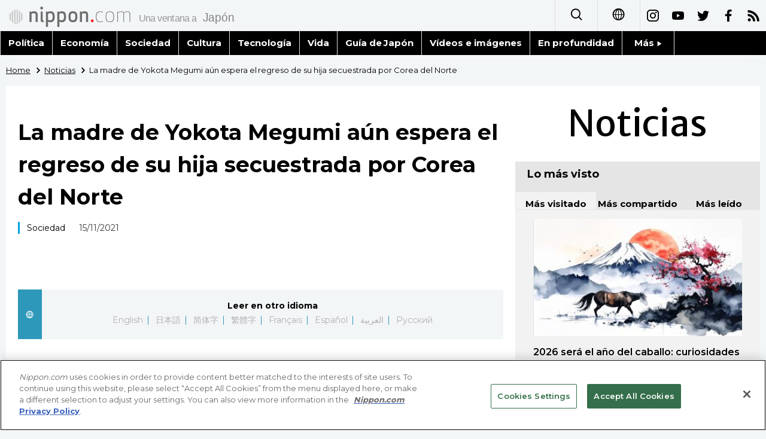

--- FILE ---
content_type: text/html; charset=UTF-8
request_url: https://www.nippon.com/es/news/yjj2021111500006/
body_size: 3368
content:
<!DOCTYPE html>
<html lang="es">
  <head>
 	<script type="text/javascript" src="https://cdn.cookielaw.org/consent/de972f68-16a4-4d2d-8575-3de911488ac2/OtAutoBlock.js"></script>
	<script type="text/javascript" src="https://cdn.cookielaw.org/scripttemplates/otSDKStub.js" charset="UTF-8" data-domain-script="de972f68-16a4-4d2d-8575-3de911488ac2"></script>
	<script type="text/javascript">function OptanonWrapper() { }</script>
	<meta charset="utf-8">
	<!--[if IE]><meta http-equiv="X-UA-Compatible" content="IE=edge"><![endif]-->
   <meta name="viewport" content="width=device-width, initial-scale=1">
	<title>La madre de Yokota Megumi aún espera el regreso de su hija secuestrada por Corea del Norte | Nippon.com</title>
	<meta name="cXenseParse:pageclass" content="article"/>
<meta name="cXenseParse:recs:recommendable" content="true"/>
<meta name="cXenseParse:ncf-pick" content="false"/>
<meta name="cXenseParse:ncf-pubyear" content="2021"/>
<meta name="cXenseParse:ncf-pubmonth" content="202111"/>
<meta name="cXenseParse:ncf-pubday" content="20211115"/>
<meta property="article:published_time" content="2021-11-15T11:28:00+0900"/>
<meta property="article:modified_time" content="2023-07-09T01:14:51+0900"/>
<meta name="cXenseParse:ncf-articleid" content="yjj2021111500006"/>
<meta name="cXenseParse:recs:articleid" content="yjj2021111500006"/>
<meta name="cXenseParse:articleid" content="yjj2021111500006"/>
<meta name="cXenseParse:ncf-category" content="Noticias"/>
<meta name="cXenseParse:ncf-tag" content="Sociedad"/>
<meta name="cXenseParse:ncf-category" content="Sociedad"/>
<meta name="cXenseParse:ncf-series" content=""/>
<meta name="cXenseParse:ncf-thumbnail" content="https://www.nippon.com/es/news/yjj2021111500006/thumb/thumb_1.jpg?20230709011451"/>
<meta name="cXenseParse:ncf-tag" content="Corea del Norte"/>
<meta name="cXenseParse:ncf-tag" content="Jiji Press"/>
<meta name="cXenseParse:ncf-tag" content="Yokota Megumi"/>
<meta name="cXenseParse:ncf-articletype" content="時事"/>
<meta name="description" content="Kawasaki, prefectura de Kanagawa, 15 de noviembre (Jiji…"/>
<meta name="keywords" content="Corea del Norte,Jiji Press,Yokota Megumi"/>
<meta property="og:url" content="https://www.nippon.com/es/news/yjj2021111500006/"/>
<meta property="og:type" content="article"/>
<meta property="og:title" content="La madre de Yokota Megumi aún espera el regreso de su hija secuestrada por Corea del Norte"/>
<meta property="og:description" content="Kawasaki, prefectura de Kanagawa, 15 de noviembre (Jiji…"/>
<meta property="og:image" content="https://www.nippon.com/es/ncommon/contents/news/1300349/1300349.jpg"/>
<meta property="og:site_name" content="nippon.com"/>
<meta name="twitter:card" content="summary_large_image"/>
<meta name="twitter:site" content="@nippon_es"/>
<meta name="twitter:url" content="https://www.nippon.com/es/news/yjj2021111500006/"/>
<meta name="twitter:title" content="La madre de Yokota Megumi aún espera el regreso de su hija secuestrada por Corea del Norte"/>
<meta property="twitter:description" content="Kawasaki, prefectura de Kanagawa, 15 de noviembre (Jiji…"/>

	<meta http-equiv="Content-Security-Policy" content="upgrade-insecure-requests" />
	<link rel="shortcut icon" href="../../ncommon/images/favicon.ico" type="image/x-icon" />
	<link rel="icon" sizes="180x180" href="../../ncommon/images/apple-touch-icon.png">
	<link rel="apple-touch-icon" href="../../ncommon/images/apple-touch-icon.png" />
	<link rel="apple-touch-icon" sizes="57x57" href="../../ncommon/images/apple-touch-icon-57x57.png" />
	<link rel="apple-touch-icon" sizes="72x72" href="../../ncommon/images/apple-touch-icon-72x72.png" />
	<link rel="apple-touch-icon" sizes="76x76" href="../../ncommon/images/apple-touch-icon-76x76.png" />
	<link rel="apple-touch-icon" sizes="114x114" href="../../ncommon/images/apple-touch-icon-114x114.png" />
	<link rel="apple-touch-icon" sizes="120x120" href="../../ncommon/images/apple-touch-icon-120x120.png" />
	<link rel="apple-touch-icon" sizes="144x144" href="../../ncommon/images/apple-touch-icon-144x144.png" />
	<link rel="apple-touch-icon" sizes="152x152" href="../../ncommon/images/apple-touch-icon-152x152.png" />
	<link rel="apple-touch-icon" sizes="180x180" href="../../ncommon/images/apple-touch-icon-180x180.png" />

		<link href="https://fonts.googleapis.com/css?family=Montserrat" rel="stylesheet">
			<link href="https://fonts.googleapis.com/css?family=Merriweather+Sans" rel="stylesheet">
    <link href="https://fonts.googleapis.com/css?family=Montserrat:300,400,600,700" rel="stylesheet">

	<link rel="canonical" href="https://www.nippon.com/es/news/yjj2021111500006/" />
		<link rel="stylesheet" href="../../ncommon/css/common.css?20230701" media="" />

	   	 <link rel="stylesheet" href="../../../custom/inpage.css?20230701" media="" />
	
	<link rel="stylesheet" href="../../ncommon/js/plugin/fancybox-2.1.7/jquery.fancybox.css" media="" />
	<script>
	  var authorJson = '[]';
	  var seriesId = '';
	  var seriesUrl = '';
	  var articleId = 'yjj2021111500006';
	  var addthisUrl = "https://www.nippon.com/es/news/yjj2021111500006/";
	</script>

	<script src="../../ncommon/conf/settings.js?20230701"></script>
	<script src="../../ncommon/js/lib/base.js?20230701"></script>
	<script src="../../ncommon/js/lib/utility.js?20230701"></script>
	<script src="../../ncommon/js/liberal.js?20230701" ></script>

	
  </head>

  <body  class="id-detail ">

	<a name="page_top" id="page_top"></a>
	<header id="global-header">
	</header>
	<script src="../../ncommon/js/header.js?20230701" async></script>
	<main>
	<div class="u-bg">

	<ul class="u-pan usp-none">
		<li class="u-pan_li" ><a href="/es/" class="u-pan_a" ><span >Home</span></a></li>
		<li class="u-pan_li i-arrowr" ><a href="/es/news/" class="u-pan_a" ><span itemprop="title">Noticias</span></a></li>
		<li class="u-pan_li i-arrowr">La madre de Yokota Megumi aún espera el regreso de su hija secuestrada por Corea del Norte</li>
	</ul>

	<article class="c-main c-main1">
	<div class="c-mainin">
	<div class="gpc">
		<div class=" gpc-c_l">
 			  			<div class="c-content">

 				
				 <h1 class="c-h1">La madre de Yokota Megumi aún espera el regreso de su hija secuestrada por Corea del Norte</h1>


								<p class="csp-catelogo">
					<span class="is-1">Noticias</span><span class="is-2"></span>
				</p>
				
													<a class="c-cate c-cate0" href="/es/articlelist.html?f=ncf-category&s=Sociedad">Sociedad</a>
												
				<time class="c-date" >15/11/2021</time>

				<p class="c-author" id="kiji-author">
				</p>
				<!-- leading -->
								<div class="u-mb"></div>
				

				
				<!--  addthis -->
				<div name="addthis_tools"></div>

				<div class="c-lang">
					<div class="c-lang_icon"><span class="i-earth"></span></div>
						<div class="c-lang_link"><span id="others-lang"></span>
							<input class="c-lang_check" type="checkbox" id="langlink" checked>
							<ul class="c-lang_open">
								<li class="other-language-link-en">English</li>
								<li class="other-language-link-ja">日本語</li>
								<li class="other-language-link-cn">简体字</li>
								<li class="other-language-link-hk">繁體字</li>
								<li class="other-language-link-fr">Français</li>
								<li class="other-language-link-es">Español</li>
								<li class="other-language-link-ar">العربية </li>
								<li class="other-language-link-ru">Русский</li>
							</ul>
						<!--</label>-->
					</div>
				</div><!--c-lang-->

  				<div class="editArea">
  				 <p>Kawasaki, prefectura de Kanagawa, 15 de noviembre (Jiji Press)&mdash;Yokota Sakie, hoy con 85 a&ntilde;os, manifest&oacute; que desea reunirse pronto con su hija Megumi, secuestrada por Corea del Norte hace 44 a&ntilde;os.</p>
<p>&ldquo;He estado intent&aacute;ndolo con todas mis fuerzas, pero no ha salido bien. Quiero ver a Megumi pronto y sentirme aliviada&rdquo;, dijo Sakie en una entrevista reciente con los medios de comunicaci&oacute;n. Megumi fue secuestrada el 15 de noviembre de 1977 cuando ten&iacute;a 13 a&ntilde;os.</p>
<p>Sakie cont&oacute; que reza cada ma&ntilde;ana frente a las fotos de Megumi y de Yokota Shigeru, su marido, que falleci&oacute; a los 87 a&ntilde;os en junio del a&ntilde;o pasado despu&eacute;s de pasar d&eacute;cadas tratando de traer a su hija a casa.</p>
<p>La madre dijo que cuando reza promete delante de sus fotograf&iacute;as que traer&aacute; de vuelta a Megumi, y que est&aacute; esperando el regreso de su hija a casa para esparcir las cenizas de Shigeru.</p>
<p>Sakie mostr&oacute; una caligraf&iacute;a de A&ntilde;o Nuevo que Megumi escribi&oacute; cuando estaba en el sexto curso de primaria y un collar hecho a mano que su hija le regal&oacute;.</p>
<p class="photo_box_c"><a href="/es/ncommon/contents/news/1300349/1300349.jpg" class="fancybox" rel="gallery" data-libid="1300349"><img src="/es/ncommon/contents/news/1300349/1300349.jpg" data-libid="1300349" alt="" /></a></p>
<p class="photo_box_c"><a href="/es/ncommon/contents/news/1300350/1300350.jpg" class="fancybox" rel="gallery" data-libid="1300350"><img src="/es/ncommon/contents/news/1300350/1300350.jpg" data-libid="1300350" alt="" /></a></p>
<p>[Copyright The Jiji Press, Ltd.]</p>
  				</div><!--editArea-->

				<p class="c-more c-more-nexpage" id="next-page-nav"></p>
				<div class="paging">
					<ul class="paging__list" id="paging-list">
					</ul>
				</div>
				   				<section class="c-detailkeyward">
  					<h2 class="is-ttl"><span></span></h2>
					<p class="c-keywords">
												 <a href="">Corea del Norte</a>
					 							 <a href="">Jiji Press</a>
					 							 <a href="">Yokota Megumi</a>
					 						</p>
  				</section><!--detailkeyward-->
				
				<div name="addthis_tools"></div>

  				<div id="detailauthor">

  				</div><!--detailauthor-->


  				<section class="c-cas">
  					<h2 class="cpc-casttl csp-casttl" id="detail_under_series_title"></h2>
  					<div id="detail_under_series"></div>
  					<p class="c-more" id="series_more"><a href=""></a></p>
  				</section>

  				<section class="c-cas c-detail_under"><!--cas 関連するコンテンツ-->
  					<h2 class="cpc-casttl csp-casttl" id="detail_under_relation_title"></h2>
					<ul class="gpc gpc-g30 gpc-3n" id="detail_under_relation"></ul>
  				</section><!--cas 関連するコンテンツ-->

  			</div><!--c-content-->
	   </div><!--gpc-c_l-->

	   <aside class="gpc-c_r">
	    			<h2 class="cpc-catelogo">
				<span class="is-1">Noticias</span><span class="is-2"></span>
			</h2>
	    


			<section class="c-aside csp-bb">
				<p class="cpc-asidettl csp-casttl ctb-asidepd" id="detail_aside_recommend_title"></p>
				<div class="cpc-asidediv" id="detail_aside_recommend">

			 	</div><!-cpc-asidediv-->
			</section><!--おすすめ-->


			<!--人気コンテンツ-->
			<section class="c-aside csp-bb">
                <h2 class="cpc-asidettl csp-casttl ctb-asidepd ranking-title" id="popular_news_title"></h2>
                <ul class="swiper-wrapper ranking-ul">
                    <li class="ranking-tab ranking-tab-active" id="popular_news_tab"><h2></h2></li>
                    <li class="ranking-tab" id="popular_sns_tab"><h2></h2></li>
                    <li class="ranking-tab" id="popular_time_tab"><h2></h2></li>
                </ul>
                <div class="cpc-asidediv" id="popular_news"></div>
                <div class="cpc-asidediv ranking-tab-hidden" id="popular_sns"></div>
                <div class="cpc-asidediv ranking-tab-hidden" id="popular_time"></div>

				<p class="upc-none c-more"><span onclick="$('.c-ninki_after').show('fast');$(this).parent().hide('fast');" id="popular_news_more"><span id="popular-more"></span><span class="i-plus2"></span></span></p>
			</section><!--人気-->

			<!--人気キーワード-->
	   		<section class="c-aside csp-bb">
	   			 <h2 class="cpc-asidettl csp-casttl ctb-asidepd" id="pop-keywords"></h2>
	   			   <div class="cpc-asidediv">
	   				 <div class="cpc-asidediv_in csp-div_in ctb-asidepd">
		   				 <p class="c-keywords" id="pop-keywords-list">
						</p>
			  	 	 </div><!--cpc-asidediv_in-->
				   </div><!--cpc-asidediv-->
			</section><!--人気のキーワード-->
	   </aside><!--gpc-c_r-->
	  </div><!--gpc-->
	  </div><!--c-mainin-->
	</article>

	</div><!--u-bg-->
	</main><!--main-->

	<footer class="c-footer" id="global-footer">

	</footer>
	<script src="../../ncommon/js/plugin/jquery.min.js?20230701"></script>
	<script src="../../ncommon/js/plugin/fancybox-2.1.7/jquery.mousewheel.pack.js"></script>
	<script src="../../ncommon/js/plugin/fancybox-2.1.7/jquery.fancybox.js"></script>
	<script src="../../ncommon/js/recommend/recommend_utility.js?20230701"></script>
	<script src="../../ncommon/js/detail.js?20230701" ></script>
	<script src="../../ncommon/js/footer.js?20230701" ></script>

</body>
</html>


--- FILE ---
content_type: text/javascript;charset=utf-8
request_url: https://api.cxense.com/public/widget/data?json=%7B%22context%22%3A%7B%22referrer%22%3A%22%22%2C%22autoRefresh%22%3Afalse%2C%22url%22%3A%22https%3A%2F%2Fwww.nippon.com%2Fes%2Fnews%2Fyjj2021111500006%2F%22%2C%22browserTimezone%22%3A%220%22%7D%2C%22widgetId%22%3A%22938786a66e1560f18d2c8cc69a41d9f02b8c5d54%22%2C%22user%22%3A%7B%22ids%22%3A%7B%22usi%22%3A%22mhx2zu8dfq2ypfwh%22%7D%7D%2C%22prnd%22%3A%22mhx2zu8d9796gp3r%22%7D&media=javascript&sid=1132871511588680445&k=newuser&widgetId=938786a66e1560f18d2c8cc69a41d9f02b8c5d54&resizeToContentSize=true&useSecureUrls=true&usi=mhx2zu8dfq2ypfwh&rnd=1587253015&prnd=mhx2zu8d9796gp3r&tzo=0&callback=cXJsonpCB1
body_size: 10176
content:
/**/
cXJsonpCB1({"httpStatus":200,"response":{"items":[{"dominantimagedimensions":"1280x720","dominantimage":"https://www.nippon.com/es/ncommon/contents/japan-topics/2903085/2903085.jpg","modifiedtime":"2025-11-13T00:00:12.000Z","ncf-thumbnail":"https://www.nippon.com/es/japan-topics/c03714/thumb/thumb_1.jpg?20251113090012","publishtime":"2025-11-13T00:00:12.000Z","articleid":"c03714","ncf-category":["Cultura","Entretenimiento","Gente","Temas de actualidad"],"title":"Kojima Hideo, un creador de videojuegos revolucionario","click_url":"https://api.cxense.com/public/widget/click/[base64]","ncf-tag":["Creativos","Cultura","Entretenimiento","Gente","Playstation","videojuegos"],"url":"https://www.nippon.com/es/japan-topics/c03714/"},{"dominantimagedimensions":"1280x720","dominantimage":"https://www.nippon.com/es/ncommon/contents/news/2903738/2903738.jpg","modifiedtime":"2025-11-13T00:00:12.000Z","ncf-thumbnail":"https://www.nippon.com/es/news/p01985/thumb/thumb_1.jpg?20251113090012","publishtime":"2025-11-13T00:00:12.000Z","articleid":"p01985","ncf-category":["Deporte","Naturaleza","Noticias"],"title":"Campeones de recogida de basura: el equipo japonés gana la Copa Mundial de SpoGomi 2025","click_url":"https://api.cxense.com/public/widget/click/[base64]","ncf-tag":["Basura","Deporte","Fundación Nippon","Naturaleza","SpoGomi"],"url":"https://www.nippon.com/es/news/p01985/"},{"dominantimagedimensions":"1280x720","dominantimage":"https://www.nippon.com/es/ncommon/contents/japan-topics/2903862/2903862.jpg","modifiedtime":"2025-11-12T07:02:49.000Z","ncf-thumbnail":"https://www.nippon.com/es/japan-topics/c14047/thumb/thumb_1.jpg?20251112160249","publishtime":"2025-11-12T07:02:49.000Z","articleid":"c14047","ncf-category":["Política","Sociedad","Temas de actualidad"],"title":"La primera ministra de Japón no es amiga de las feministas","click_url":"https://api.cxense.com/public/widget/click/[base64]","ncf-tag":["Opinión","Política","Política japonesa","Sociedad","Takaichi Sanae","feminismo","mujeres"],"url":"https://www.nippon.com/es/japan-topics/c14047/"},{"dominantimagedimensions":"1280x720","dominantimage":"https://www.nippon.com/es/ncommon/contents/japan-topics/2897967/2897967.jpg","modifiedtime":"2025-11-12T00:00:12.000Z","ncf-thumbnail":"https://www.nippon.com/es/japan-topics/g02555/thumb/thumb_1.jpg?20251112090012","publishtime":"2025-11-12T00:00:12.000Z","articleid":"g02555","ncf-category":["Economía","Temas de actualidad"],"title":"Modelos que dicen adiós y modelos que renacen: el futuro de los autos deportivos de fabricación nacional","click_url":"https://api.cxense.com/public/widget/click/[base64]","ncf-tag":["Automoción","Automóviles","Economía","Honda","Motor","Nissan"],"url":"https://www.nippon.com/es/japan-topics/g02555/"},{"dominantimagedimensions":"1280x720","dominantimage":"https://www.nippon.com/es/ncommon/contents/japan-data/2902909/2902909.jpg","modifiedtime":"2025-11-11T03:15:38.000Z","ncf-thumbnail":"https://www.nippon.com/es/japan-data/h30017/thumb/thumb_1.jpg?20251111121538","publishtime":"2025-11-11T03:15:38.000Z","articleid":"h30017","ncf-category":["Datos de Japón","Política"],"title":"Takaichi Sanae registra altos índices de apoyo en los sondeos de los medios de comunicación","click_url":"https://api.cxense.com/public/widget/click/[base64]","ncf-tag":["Medios de comunicación","Opinión pública","Política","Takaichi Sanae"],"url":"https://www.nippon.com/es/japan-data/h30017/"},{"dominantimagedimensions":"1280x720","dominantimage":"https://www.nippon.com/es/ncommon/contents/guide-to-japan/2902881/2902881.jpg","modifiedtime":"2025-11-11T00:55:33.000Z","ncf-thumbnail":"https://www.nippon.com/es/guide-to-japan/cs00045/thumb/thumb_1.jpg?20251111095533","publishtime":"2025-11-11T00:55:33.000Z","articleid":"cs00045","ncf-category":["Gastronomía","Guía de Japón"],"title":"Pocky, los famosos palitos de galleta con chocolate de Japón","click_url":"https://api.cxense.com/public/widget/click/[base64]","ncf-tag":["Gastronomía","Pocky","golosinas"],"url":"https://www.nippon.com/es/guide-to-japan/cs00045/"},{"dominantimagedimensions":"1280x720","dominantimage":"https://www.nippon.com/es/ncommon/contents/japan-data/2898036/2898036.jpg","modifiedtime":"2025-11-11T00:00:07.000Z","ncf-thumbnail":"https://www.nippon.com/es/japan-data/h02577/thumb/thumb_1.jpg?20251111090007","publishtime":"2025-11-11T00:00:07.000Z","articleid":"h02577","ncf-category":["Datos de Japón","Gastronomía"],"title":"El ‘montblanc’ es el dulce de otoño preferido de los japoneses","click_url":"https://api.cxense.com/public/widget/click/[base64]","ncf-tag":["Gastronomía","Otoño","dulces"],"url":"https://www.nippon.com/es/japan-data/h02577/"},{"dominantimagedimensions":"1280x720","dominantimage":"https://www.nippon.com/es/ncommon/contents/japan-data/2902528/2902528.jpg","modifiedtime":"2025-11-10T07:38:16.000Z","ncf-thumbnail":"https://www.nippon.com/es/japan-data/h02601/thumb/thumb_1.jpg?20251110163816","publishtime":"2025-11-10T07:38:16.000Z","articleid":"h02601","ncf-category":["Datos de Japón","Salud"],"title":"Alerta por gripe en Japón debido al aumento del número de casos","click_url":"https://api.cxense.com/public/widget/click/[base64]","ncf-tag":["Salud","Gripe"],"url":"https://www.nippon.com/es/japan-data/h02601/"},{"dominantimagedimensions":"1280x720","dominantimage":"https://www.nippon.com/es/ncommon/contents/in-depth/2897996/2897996.jpeg","modifiedtime":"2025-11-10T02:38:38.000Z","ncf-thumbnail":"https://www.nippon.com/es/in-depth/d01174/thumb/thumb_1.jpeg?20251110113838","publishtime":"2025-11-10T00:00:00.000Z","articleid":"d01174","ncf-category":["Anime","Economía","En profundidad"],"title":"La industria del ‘anime’ hoy: los animadores ‘freelance’ y la tendencia a una producción interna","click_url":"https://api.cxense.com/public/widget/click/[base64]","ncf-tag":["Anime","Economía","Freelance","animación","anime","empresas japonesas","trabajo"],"url":"https://www.nippon.com/es/in-depth/d01174/"},{"dominantimagedimensions":"1280x720","dominantimage":"https://www.nippon.com/es/ncommon/contents/japan-data/2897937/2897937.jpg","modifiedtime":"2025-11-09T12:30:01.000Z","ncf-thumbnail":"https://www.nippon.com/es/japan-data/h02590/thumb/thumb_1.jpg?20251109213001","publishtime":"2025-11-09T12:30:01.000Z","articleid":"h02590","ncf-category":["Datos de Japón","Gastronomía"],"title":"El ‘sushi’, el plato japonés que más se recomienda a los extranjeros","click_url":"https://api.cxense.com/public/widget/click/[base64]","ncf-tag":["Gastronomía","gastronomía japonesa","sushi"],"url":"https://www.nippon.com/es/japan-data/h02590/"},{"dominantimagedimensions":"1280x720","dominantimage":"https://www.nippon.com/es/ncommon/contents/japan-data/2897916/2897916.jpg","modifiedtime":"2025-11-08T12:10:01.000Z","ncf-thumbnail":"https://www.nippon.com/es/japan-data/h02576/thumb/thumb_1.jpg?20251108211001","publishtime":"2025-11-08T12:10:01.000Z","articleid":"h02576","ncf-category":["Datos de Japón","Salud"],"title":"Enfermar de cáncer reduce los ingresos anuales en un 20 %","click_url":"https://api.cxense.com/public/widget/click/[base64]","ncf-tag":["Salud","Cáncer"],"url":"https://www.nippon.com/es/japan-data/h02576/"},{"dominantimagedimensions":"1280x720","dominantimage":"https://www.nippon.com/es/ncommon/contents/guide-to-japan/2901034/2901034.jpg","modifiedtime":"2025-11-07T06:56:48.000Z","ncf-thumbnail":"https://www.nippon.com/es/guide-to-japan/cs00044/thumb/thumb_1.jpg?20251107155648","publishtime":"2025-11-07T03:25:00.000Z","articleid":"cs00044","ncf-category":["Deporte","Guía de Japón"],"title":"‘Honbasho’: los seis principales torneos del sumo profesional","click_url":"https://api.cxense.com/public/widget/click/[base64]","ncf-tag":["Deporte","rikishi","sumo"],"url":"https://www.nippon.com/es/guide-to-japan/cs00044/"},{"dominantimagedimensions":"1280x720","dominantimage":"https://www.nippon.com/es/ncommon/contents/japan-data/2897935/2897935.jpg","modifiedtime":"2025-11-07T00:00:12.000Z","ncf-thumbnail":"https://www.nippon.com/es/japan-data/h02589/thumb/thumb_1.jpg?20251107090012","publishtime":"2025-11-07T00:00:12.000Z","articleid":"h02589","ncf-category":["Datos de Japón","Naturaleza"],"title":"El aumento de ataques de osos afecta al montañismo en otoño: cambios de destino, cancelaciones y aplazamientos","click_url":"https://api.cxense.com/public/widget/click/[base64]","ncf-tag":["Montañismo","Naturaleza","Osos"],"url":"https://www.nippon.com/es/japan-data/h02589/"},{"dominantimagedimensions":"1280x720","dominantimage":"https://www.nippon.com/es/ncommon/contents/japan-topics/2898012/2898012.jpg","modifiedtime":"2025-11-10T02:26:44.000Z","ncf-thumbnail":"https://www.nippon.com/es/japan-topics/c153170/thumb/thumb_1.jpg?20251110112644","publishtime":"2025-11-07T00:00:00.000Z","articleid":"c153170","ncf-category":["Gastronomía","Temas de actualidad"],"title":"Platos con caqui: deshidratado es una conserva tradicional de Japón","click_url":"https://api.cxense.com/public/widget/click/[base64]","ncf-tag":["Caqui","Gastronomía","alimentación","comida","gastronomía japonesa"],"url":"https://www.nippon.com/es/japan-topics/c153170/"},{"dominantimagedimensions":"1280x720","dominantimage":"https://www.nippon.com/es/ncommon/contents/japan-topics/2900478/2900478.jpg","modifiedtime":"2025-11-06T04:40:41.000Z","ncf-thumbnail":"https://www.nippon.com/es/japan-topics/c03842/thumb/thumb_1.jpg?20251106134041","publishtime":"2025-11-06T04:40:41.000Z","articleid":"c03842","ncf-category":["Cultura","Idiomas","Temas de actualidad"],"title":"Las expresiones más populares del 2025 en Japón","click_url":"https://api.cxense.com/public/widget/click/[base64]","ncf-tag":["Cultura","Idiomas","Japonés","idiomas","lengua japonesa"],"url":"https://www.nippon.com/es/japan-topics/c03842/"}],"prnd":"mhx2zu8d9796gp3r"}})

--- FILE ---
content_type: text/javascript;charset=utf-8
request_url: https://id.cxense.com/public/user/id?json=%7B%22identities%22%3A%5B%7B%22type%22%3A%22ckp%22%2C%22id%22%3A%22mhx2zu8dfq2ypfwh%22%7D%2C%7B%22type%22%3A%22lst%22%2C%22id%22%3A%223bp0hbyy3ovss1e46n4bhr16p0%22%7D%2C%7B%22type%22%3A%22cst%22%2C%22id%22%3A%223bp0hbyy3ovss1e46n4bhr16p0%22%7D%5D%7D&callback=cXJsonpCB3
body_size: 188
content:
/**/
cXJsonpCB3({"httpStatus":200,"response":{"userId":"cx:uj4bx12f2hcs264hazk0zw6b0:jdk0rofn6107","newUser":true}})

--- FILE ---
content_type: text/javascript;charset=utf-8
request_url: https://api.cxense.com/public/widget/data?json=%7B%22context%22%3A%7B%22referrer%22%3A%22%22%2C%22autoRefresh%22%3Afalse%2C%22url%22%3A%22https%3A%2F%2Fwww.nippon.com%2Fes%2Fnews%2Fyjj2021111500006%2F%22%2C%22browserTimezone%22%3A%220%22%7D%2C%22widgetId%22%3A%22fa1b04f3a606967d905a48b6b23734b717924d8f%22%2C%22user%22%3A%7B%22ids%22%3A%7B%22usi%22%3A%22mhx2zu8dfq2ypfwh%22%7D%7D%2C%22prnd%22%3A%22mhx2zu8d9796gp3r%22%7D&media=javascript&sid=1132871511588680445&k=newuser&widgetId=fa1b04f3a606967d905a48b6b23734b717924d8f&resizeToContentSize=true&useSecureUrls=true&usi=mhx2zu8dfq2ypfwh&rnd=445931870&prnd=mhx2zu8d9796gp3r&tzo=0&callback=cXJsonpCB2
body_size: 6998
content:
/**/
cXJsonpCB2({"httpStatus":200,"response":{"items":[{"dominantimagedimensions":"1280x720","dominantimage":"https://www.nippon.com/es/ncommon/contents/japan-topics/2903085/2903085.jpg","modifiedtime":"2025-11-13T00:00:12.000Z","ncf-thumbnail":"https://www.nippon.com/es/japan-topics/c03714/thumb/thumb_1.jpg?20251113090012","publishtime":"2025-11-13T00:00:12.000Z","articleid":"c03714","ncf-category":["Cultura","Entretenimiento","Gente","Temas de actualidad"],"title":"Kojima Hideo, un creador de videojuegos revolucionario","click_url":"https://api.cxense.com/public/widget/click/[base64]","ncf-tag":["Creativos","Cultura","Entretenimiento","Gente","Playstation","videojuegos"],"url":"https://www.nippon.com/es/japan-topics/c03714/"},{"dominantimagedimensions":"1280x720","dominantimage":"https://www.nippon.com/es/ncommon/contents/news/2903738/2903738.jpg","modifiedtime":"2025-11-13T00:00:12.000Z","ncf-thumbnail":"https://www.nippon.com/es/news/p01985/thumb/thumb_1.jpg?20251113090012","publishtime":"2025-11-13T00:00:12.000Z","articleid":"p01985","ncf-category":["Deporte","Naturaleza","Noticias"],"title":"Campeones de recogida de basura: el equipo japonés gana la Copa Mundial de SpoGomi 2025","click_url":"https://api.cxense.com/public/widget/click/[base64]","ncf-tag":["Basura","Deporte","Fundación Nippon","Naturaleza","SpoGomi"],"url":"https://www.nippon.com/es/news/p01985/"},{"dominantimagedimensions":"1280x720","dominantimage":"https://www.nippon.com/es/ncommon/contents/japan-topics/2903862/2903862.jpg","modifiedtime":"2025-11-12T07:02:49.000Z","ncf-thumbnail":"https://www.nippon.com/es/japan-topics/c14047/thumb/thumb_1.jpg?20251112160249","publishtime":"2025-11-12T07:02:49.000Z","articleid":"c14047","ncf-category":["Política","Sociedad","Temas de actualidad"],"title":"La primera ministra de Japón no es amiga de las feministas","click_url":"https://api.cxense.com/public/widget/click/[base64]","ncf-tag":["Opinión","Política","Política japonesa","Sociedad","Takaichi Sanae","feminismo","mujeres"],"url":"https://www.nippon.com/es/japan-topics/c14047/"},{"dominantimagedimensions":"1280x720","dominantimage":"https://www.nippon.com/es/ncommon/contents/japan-topics/2897967/2897967.jpg","modifiedtime":"2025-11-12T00:00:12.000Z","ncf-thumbnail":"https://www.nippon.com/es/japan-topics/g02555/thumb/thumb_1.jpg?20251112090012","publishtime":"2025-11-12T00:00:12.000Z","articleid":"g02555","ncf-category":["Economía","Temas de actualidad"],"title":"Modelos que dicen adiós y modelos que renacen: el futuro de los autos deportivos de fabricación nacional","click_url":"https://api.cxense.com/public/widget/click/[base64]","ncf-tag":["Automoción","Automóviles","Economía","Honda","Motor","Nissan"],"url":"https://www.nippon.com/es/japan-topics/g02555/"},{"dominantimagedimensions":"1280x720","dominantimage":"https://www.nippon.com/es/ncommon/contents/japan-data/2902909/2902909.jpg","modifiedtime":"2025-11-11T03:15:38.000Z","ncf-thumbnail":"https://www.nippon.com/es/japan-data/h30017/thumb/thumb_1.jpg?20251111121538","publishtime":"2025-11-11T03:15:38.000Z","articleid":"h30017","ncf-category":["Datos de Japón","Política"],"title":"Takaichi Sanae registra altos índices de apoyo en los sondeos de los medios de comunicación","click_url":"https://api.cxense.com/public/widget/click/[base64]","ncf-tag":["Medios de comunicación","Opinión pública","Política","Takaichi Sanae"],"url":"https://www.nippon.com/es/japan-data/h30017/"},{"dominantimagedimensions":"1280x720","dominantimage":"https://www.nippon.com/es/ncommon/contents/guide-to-japan/2902881/2902881.jpg","modifiedtime":"2025-11-11T00:55:33.000Z","ncf-thumbnail":"https://www.nippon.com/es/guide-to-japan/cs00045/thumb/thumb_1.jpg?20251111095533","publishtime":"2025-11-11T00:55:33.000Z","articleid":"cs00045","ncf-category":["Gastronomía","Guía de Japón"],"title":"Pocky, los famosos palitos de galleta con chocolate de Japón","click_url":"https://api.cxense.com/public/widget/click/[base64]","ncf-tag":["Gastronomía","Pocky","golosinas"],"url":"https://www.nippon.com/es/guide-to-japan/cs00045/"},{"dominantimagedimensions":"1280x720","dominantimage":"https://www.nippon.com/es/ncommon/contents/japan-data/2898036/2898036.jpg","modifiedtime":"2025-11-11T00:00:07.000Z","ncf-thumbnail":"https://www.nippon.com/es/japan-data/h02577/thumb/thumb_1.jpg?20251111090007","publishtime":"2025-11-11T00:00:07.000Z","articleid":"h02577","ncf-category":["Datos de Japón","Gastronomía"],"title":"El ‘montblanc’ es el dulce de otoño preferido de los japoneses","click_url":"https://api.cxense.com/public/widget/click/[base64]","ncf-tag":["Gastronomía","Otoño","dulces"],"url":"https://www.nippon.com/es/japan-data/h02577/"},{"dominantimagedimensions":"1280x720","dominantimage":"https://www.nippon.com/es/ncommon/contents/japan-data/2902528/2902528.jpg","modifiedtime":"2025-11-10T07:38:16.000Z","ncf-thumbnail":"https://www.nippon.com/es/japan-data/h02601/thumb/thumb_1.jpg?20251110163816","publishtime":"2025-11-10T07:38:16.000Z","articleid":"h02601","ncf-category":["Datos de Japón","Salud"],"title":"Alerta por gripe en Japón debido al aumento del número de casos","click_url":"https://api.cxense.com/public/widget/click/[base64]","ncf-tag":["Salud","Gripe"],"url":"https://www.nippon.com/es/japan-data/h02601/"},{"dominantimagedimensions":"1280x720","dominantimage":"https://www.nippon.com/es/ncommon/contents/in-depth/2897996/2897996.jpeg","modifiedtime":"2025-11-10T02:38:38.000Z","ncf-thumbnail":"https://www.nippon.com/es/in-depth/d01174/thumb/thumb_1.jpeg?20251110113838","publishtime":"2025-11-10T00:00:00.000Z","articleid":"d01174","ncf-category":["Anime","Economía","En profundidad"],"title":"La industria del ‘anime’ hoy: los animadores ‘freelance’ y la tendencia a una producción interna","click_url":"https://api.cxense.com/public/widget/click/[base64]","ncf-tag":["Anime","Economía","Freelance","animación","anime","empresas japonesas","trabajo"],"url":"https://www.nippon.com/es/in-depth/d01174/"},{"dominantimagedimensions":"1280x720","dominantimage":"https://www.nippon.com/es/ncommon/contents/japan-data/2897937/2897937.jpg","modifiedtime":"2025-11-09T12:30:01.000Z","ncf-thumbnail":"https://www.nippon.com/es/japan-data/h02590/thumb/thumb_1.jpg?20251109213001","publishtime":"2025-11-09T12:30:01.000Z","articleid":"h02590","ncf-category":["Datos de Japón","Gastronomía"],"title":"El ‘sushi’, el plato japonés que más se recomienda a los extranjeros","click_url":"https://api.cxense.com/public/widget/click/[base64]","ncf-tag":["Gastronomía","gastronomía japonesa","sushi"],"url":"https://www.nippon.com/es/japan-data/h02590/"}],"prnd":"mhx2zu8d9796gp3r"}})

--- FILE ---
content_type: text/javascript;charset=utf-8
request_url: https://p1cluster.cxense.com/p1.js
body_size: 101
content:
cX.library.onP1('3bp0hbyy3ovss1e46n4bhr16p0');


--- FILE ---
content_type: application/javascript
request_url: https://www.nippon.com/es/ncommon/js/header.js?20230701
body_size: 1699
content:
(function () {
    function initUlLeft(labelId,ulId) {
        var ulWidth = document.getElementById(ulId).offsetWidth;
        var labelLeft = document.getElementById(labelId).offsetLeft;
        var winWidth = window.innerWidth;
        var ulLeft = labelLeft + ulWidth > winWidth ? winWidth - ulWidth - 10 : labelLeft;

        document.getElementById(ulId).style.left = ulLeft + "px";
    }

    if (typeof String.prototype.startsWith != 'function') {
        String.prototype.startsWith = function (prefix){
         return this.slice(0, prefix.length) === prefix;
        };
    };
    var header =
        '<div class="c-headerpc utb-none js-fixheader">' +
        '<nav>' +
        '<div class="c-header">' +
        '<a class="c-header_l" href="/es/"><img src="/es/ncommon/images/logo_es.svg"></a>' +
        '<div class="c-header_r">' +
        '<div class="u-drop u-drop-down">' +
        '<div class="u-drop_li is-right">' +
        '<label for="gn1"><span class="i-search"></span></label>' +
        '<input class="u-drop_check" type="checkbox" id="gn1" value="">' +
        '<ul class="c-header_search_ul">' +
        '<li><form class="c-header_search" onsubmit="utility.searchProc(document.getElementById(\'query-text\'));return false;"><input id="query-text" type="text" placeholder="Search" class="header__searchInput" value="">' +
        '<button  type="submit" tabindex="0"><span class="i-search"></span></button></form></li>' +
        '</ul>' +
        '</div>' +
        '</div><!--u-drop-->' +
        '<div class="u-drop u-drop-down use-hover">' +
        '<div class="u-drop_li">' +
        '<label for="gn2"><span class="i-earth"></span></label>' +
        '<input class="u-drop_check" type="checkbox" id="gn2" value="">' +
        '<ul>' +
        '<li><a href="/ja/">日本語</a></li>' +
        '<li><a href="/en/">English</a></li>' +
        '<li><a href="/cn/">简体字</a></li>' +
        '<li><a href="/hk/">繁體字</a></li>' +
        '<li><a href="/fr/">Français</a></li>' +
        '<li><a href="/ar/">العربية</a></li>' +
        '<li><a href="/ru/">Русский</a></li>' +
        '</ul>' +
        '</div>' +
        '</div><!--u-drop-->' +
        '<a class="i-insta" href="'+ settings.snsList["i-insta"] +'" target="_blank"></a>' +
        '<a class="i-youtube" href="'+ settings.snsList["i-youtube"] +'" target="_blank"></a>' +
        '<a class="i-twitter" href="'+ settings.snsList["i-twitter"] +'" target="_blank"></a>' +
        '<a class="i-facebook" href="'+ settings.snsList["i-facebook"] +'" target="_blank"></a>' +
        '<a class="i-rss" href="/es/rss_list/"></a>' +
        '</div><!--u-r-->' +
        '</div><!--c-header-->' +
        '<div class="c-nav">' +
        '<div class="c-nav_in">' +
        '<a href="/es/politica/">Política</a>' +
        '<a href="/es/economia/">Economía</a>' +
        '<a href="/es/sociedad/">Sociedad</a>' +
        '<a href="/es/cultura/">Cultura</a>' +
        '<a href="/es/tecnologia/">Tecnología</a>' +
        '<a href="/es/vida/">Vida</a>' +
        '<a href="/es/guide-to-japan/">Guía de Japón</a>' +
        '<a href="/es/japan-images/">Vídeos e imágenes</a>' +
        '<a href="/es/in-depth/">En profundidad</a>' +
        '<div class="u-drop u-drop-down use-hover">' +
        '<div class="u-drop_li">' +
        '<label for="gn3">Más <span class="i-play"></span></label>' +
        '<input class="u-drop_check" type="checkbox" id="gn3" value="">' +
        '<ul>' +
        '<li><a href="/es/news/">Noticias</a></li>' +
        '<li><a href="/es/japan-data/">Datos de Japón</a></li>' +
        '<li><a href="/es/japan-glances/">Fragmentos de Japón</a></li>' +
        '<li><a href="/es/people/">Gente</a></li>' +
        '<li><a href="/es/blog/">Blog</a></li>' +
        '<li><a href="/es/tokyo/">Tokio</a></li>' +
        '<li><a href="/es/avisos/">Avisos</a></li>' +
        '</ul>' +
        '</div>' +
        '</div><!--u-drop-->' +
        '</div><!--c-nav_in-->' +
        '</div><!--c-nav-->' +
        '</nav>' +
        '</div><!--c-headerpc-->' +

        '<!--↓スマホ用-->' +
        '<div class="tb">' +
        '<div class="usp-h">' +
        '<div class="usp-h_l">' +
        '<p class="csp-logo"><a href="/es/"><img class="csp-logo_img" src="/es/ncommon/images/logo_es.svg"></a></p>' +
        '</div>' +
        '<div class="usp-h_r">' +
        '<div class="u-drop u-drop-down">' +
        '<div class="u-drop_li is-right">' +
        '<input class="u-drop_check" type="checkbox" id="gsp_global" value="">' +
        '<label for="gsp_global"><span class="i-earth"></span></label>' +
        '<ul>' +
        '<li><a href="/ja/">日本語</a></li>' +
        '<li><a href="/en/">English</a></li>' +
        '<li><a href="/cn/">简体字</a></li>' +
        '<li><a href="/hk/">繁體字</a></li>' +
        '<li><a href="/fr/">Français</a></li>' +
        '<li><a href="/ar/">العربية</a></li>' +
        '<li><a href="/ru/">Русский</a></li>' +
        '</ul>' +
        '</div><!--u-drop_li-->' +
        '</div><!--u-drop-->' +
        '</div>' +
        '<div class="usp-h_r">' +
        '<p class=" csp-btn">' +
        '<label  for="gnsp" class="usp-gnbtn" onClick="spgn();">' +
        '<span class="usp-gnbtn_line js-gnbtn_line"></span>' +
        '</label>' +
        '</p>' +
        '</div>' +
        '</div><!--csp-h-->' +
        '<input class="usp-gnbtn_check" type="checkbox" id="gnsp" value="">' +
        '<div class="usp-gn" style="clear: both;">' +
        '<div class="usp-gnin">' +
        '<form class="usp-search" onsubmit="utility.searchProc(document.getElementById(\'query-text2\'));return false;">' +
        '<input id="query-text2" type="text" placeholder="Search" value="">' +
        '<button type="submit" tabindex="0"><span class="i-search"></span></button>' +
        '</form>' +
        '<a class="usp-gn_li" href="/es/politica/">Política</a>' +
        '<a class="usp-gn_li" href="/es/economia/">Economía</a>' +
        '<a class="usp-gn_li" href="/es/sociedad/">Sociedad</a>' +
        '<a class="usp-gn_li" href="/es/cultura/">Cultura</a>' +
        '<a class="usp-gn_li" href="/es/tecnologia/">Tecnología</a>' +
        '<a class="usp-gn_li" href="/es/vida/">Vida</a>' +
        '<a class="usp-gn_li" href="/es/guide-to-japan/">Guía de Japón</a>' +
        '<a class="usp-gn_li" href="/es/japan-images/">Vídeos e imágenes</a>' +
        '<a class="usp-gn_li" href="/es/in-depth/">En profundidad</a>' +
        '<label class="usp-gn_li" for="gnsp1">Más<span class="i-play"></span></label>' +
        '<input class="usp-gn_check" type="checkbox" id="gnsp1" value="">' +
        '<ul class="usp-gn_ul2">' +
        '<a class="usp-gn_li" href="/es/news/">Noticias</a>' +
        '<a class="usp-gn_li" href="/es/japan-data/">Datos de Japón</a>' +
        '<a class="usp-gn_li" href="/es/japan-glances/">Fragmentos de Japón</a>' +
        '<a class="usp-gn_li" href="/es/people/">Gente</a>' +
        '<a class="usp-gn_li" href="/es/blog/">Blog</a>' +
        '<a class="usp-gn_li" href="/es/tokyo/">Tokio</a>' +
        '<a class="usp-gn_li" href="/es/avisos/">Avisos</a>' +
        '</ul>' +
        '<p class="usp-gn_snstxt">official SNS</p>' +
        '<ul class="usp-gn_sns">' +
        '<li><a href="'+ settings.snsList["i-insta"] +'" target="_blank" class="i-insta"></a></li>' +
        '<li><a href="'+ settings.snsList["i-youtube"] +'" target="_blank" class="i-youtube"></a></li>' +
        '<li><a href="'+ settings.snsList["i-twitter"] +'" target="_blank" class="i-twitter"></a></li>' +
        '<li><a href="'+ settings.snsList["i-facebook"] +'" target="_blank" class="i-facebook"></a></li>' +
        '<!--<li><a href="/es/rss_list/" target="_blank" class="i-rss"></a></li>-->' +
        '</ul>' +
        '</div><!--usp-gnin-->' +
        '</div><!--usp-gn-->' +
        '<div class="csp-nav js-fixheader">' +
        '<ul>' +
        '<li><a href="/es/politica/">Política</a></li>' +
        '<li><a href="/es/economia/">Economía</a></li>' +
        '<li><a href="/es/sociedad/">Sociedad</a></li>' +
        '<li><a href="/es/cultura/">Cultura</a></li>' +
        '<li><a href="/es/tecnologia/">Tecnología</a></li>' +
        '<li><a href="/es/vida/">Vida</a></li>' +
        '<li><a href="/es/guide-to-japan/">Guía de Japón</a></li>' +
        '<li><a href="/es/japan-images/">Vídeos e imágenes</a></li>' +
        '<li><a href="/es/in-depth/">En profundidad</a></li>' +
        // '<li><a ><label for="gnsp3" id="gnsp3_lb">Más</label></a></li>' +
        // '</ul>' +
        // '</div>' +
        // '<div class="u-drop u-drop-down">' +
        // '<div class="u-drop_li">' +
        // '<input class="u-drop_check" type="checkbox" id="gnsp3" value="">' +
        // '<ul id="gnsp3_ul">' +
        '<li><a href="/es/news/">Noticias</a></li>' +
        '<li><a href="/es/japan-data/">Datos de Japón</a></li>' +
        '<li><a href="/es/japan-glances/">Fragmentos de Japón</a></li>' +
        '<li><a href="/es/people/">Gente</a></li>' +
        '<li><a href="/es/blog/">Blog</a></li>' +
        '<li><a href="/es/tokyo/">Tokio</a></li>' +
        '<li><a href="/es/avisos/">Avisos</a></li>' +
        '</ul>' +
        '</div>' +
        '</div>';

    var ht = document.querySelector('#global-header');
    ht.innerHTML = header;

    // initUlLeft('gnsp3_lb','gnsp3_ul');

})();

--- FILE ---
content_type: image/svg+xml
request_url: https://www.nippon.com/es/ncommon/images/logo_es.svg
body_size: 1119
content:
<svg id="レイヤー_1" data-name="レイヤー 1" xmlns="http://www.w3.org/2000/svg" viewBox="0 0 371.31 33.2"><title>logo_es</title><path d="M43,13.68c0-1.58-1.17-2.15-2.71-2.15a8.87,8.87,0,0,0-3.9.81V25.59H32.91V8.77h2.31l.34.94a8.69,8.69,0,0,1,4.7-1.38c4.12,0,6.16,2,6.16,5.42V25.59H43Z" transform="translate(0 -0.8)" fill="#6e6e6e"/><path d="M53,.8a2.33,2.33,0,0,1,2.35,2.31v0A2.35,2.35,0,1,1,53,.8h0M55.39,26c-2.66,0-4.07-1-4.07-4V8.77h3.4V22.06c0,.6.33.77,1.3.77V26Z" transform="translate(0 -0.8)" fill="#6e6e6e"/><path d="M60.19,8.77h2.25l.33.94a9.36,9.36,0,0,1,4.6-1.38c5.67,0,7.28,3.57,7.28,8.85S73,26,67.37,26a8.92,8.92,0,0,1-3.79-.91V34H60.19Zm7.18,14.06c3.29,0,3.79-2.59,3.79-5.65s-.5-5.65-3.79-5.65a8.47,8.47,0,0,0-3.8.81v9.72a6.16,6.16,0,0,0,1.25.43,10,10,0,0,0,2.55.34" transform="translate(0 -0.8)" fill="#6e6e6e"/><path d="M79,8.77h2.24l.34.94a9.36,9.36,0,0,1,4.6-1.38c5.67,0,7.28,3.57,7.28,8.85S91.87,26,86.2,26a8.88,8.88,0,0,1-3.79-.91V34H79Zm7.18,14.06c3.29,0,3.79-2.59,3.79-5.65s-.5-5.65-3.79-5.65a8.4,8.4,0,0,0-3.79.81v9.72a5.87,5.87,0,0,0,1.24.43,10,10,0,0,0,2.55.34" transform="translate(0 -0.8)" fill="#6e6e6e"/><path d="M104.79,26c-6,0-7.28-3.6-7.28-8.85s1.24-8.85,7.28-8.85,7.28,3.6,7.28,8.85S110.89,26,104.79,26m0-14.5c-3.59,0-3.86,2.45-3.86,5.65s.27,5.65,3.86,5.65,3.85-2.45,3.85-5.65-.33-5.65-3.85-5.65" transform="translate(0 -0.8)" fill="#6e6e6e"/><path d="M126.5,13.68c0-1.58-1.18-2.15-2.72-2.15a8.85,8.85,0,0,0-3.89.81V25.59h-3.46V8.77h2.32l.33.94a8.74,8.74,0,0,1,4.7-1.38c4.13,0,6.18,2,6.18,5.42V25.59H126.5Z" transform="translate(0 -0.8)" fill="#6e6e6e"/><path d="M136.78,21.32a2.36,2.36,0,1,1-2.35,2.37v0a2.33,2.33,0,0,1,2.31-2.35h0" transform="translate(0 -0.8)" fill="#ff1e23"/><path d="M149.66,8.6a16.79,16.79,0,0,1,4.67.67v.92a15.76,15.76,0,0,0-4.67-.68c-5,0-5.9,3.7-5.9,7.67s.9,7.67,5.9,7.67a16.08,16.08,0,0,0,4.67-.67v.91a16.79,16.79,0,0,1-4.67.67c-5.57,0-6.94-3.57-6.94-8.58s1.37-8.58,6.94-8.58" transform="translate(0 -0.8)" fill="#6e6e6e"/><path d="M159,17.18c0-4.94,1-8.58,6.91-8.58s6.92,3.64,6.92,8.58-1,8.58-6.92,8.58S159,22.13,159,17.18m1,0c0,4.24.6,7.67,5.87,7.67s5.88-3.43,5.88-7.67-.61-7.67-5.88-7.67S160,12.94,160,17.18" transform="translate(0 -0.8)" fill="#6e6e6e"/><path d="M188.32,12.87c0-2.89-1.17-3.36-3.69-3.36a9.5,9.5,0,0,0-5.34,1.38v14.7h-1.07V8.77h.5l.47,1.31a11,11,0,0,1,5.44-1.48c2.35,0,3.62.57,4.26,1.79a11.35,11.35,0,0,1,5.84-1.79c3.63,0,4.77,1.35,4.77,4.38V25.59h-1.08V12.87c0-2.89-1.17-3.36-3.69-3.36a9.91,9.91,0,0,0-5.54,1.65,7,7,0,0,1,.2,1.82V25.59h-1.07V12.87Z" transform="translate(0 -0.8)" fill="#6e6e6e"/><path d="M8.68,28.92a1.09,1.09,0,0,1-1.09-1.09h0V6.66a1.09,1.09,0,0,1,2.18,0h0V27.82a1.09,1.09,0,0,1-1.08,1.1h0" transform="translate(0 -0.8)" fill="#c8c8c8"/><path d="M12.53,28.92a1.09,1.09,0,0,1-1.09-1.09h0V6.66a1.09,1.09,0,1,1,2.18,0h0V27.82a1.1,1.1,0,0,1-1.08,1.1h0" transform="translate(0 -0.8)" fill="#c8c8c8"/><path d="M4.84,26.56a1.09,1.09,0,0,1-1.09-1.09h0V9A1.09,1.09,0,0,1,5.93,9h0V25.47a1.09,1.09,0,0,1-1.09,1.09h0" transform="translate(0 -0.8)" fill="#c8c8c8"/><path d="M1.06,23.25A1.09,1.09,0,0,1,0,22.16V12.32a1.09,1.09,0,0,1,2.18,0v9.84a1.08,1.08,0,0,1-1.07,1.09h0" transform="translate(0 -0.8)" fill="#c8c8c8"/><path d="M16.37,26.56a1.09,1.09,0,0,1-1.09-1.09h0V9a1.09,1.09,0,0,1,2.18,0V25.47a1.09,1.09,0,0,1-1.09,1.09h0" transform="translate(0 -0.8)" fill="#c8c8c8"/><path d="M20.14,23.25a1.09,1.09,0,0,1-1.09-1.09h0V12.32a1.09,1.09,0,0,1,2.18,0v9.84a1.09,1.09,0,0,1-1.07,1.09h0" transform="translate(0 -0.8)" fill="#c8c8c8"/><g style="isolation:isolate"><text transform="translate(319.41 23.88) scale(0.98 1)" font-size="19.44" fill="#828282" font-family="ArialMT, Arial" style="isolation:isolate">Japón</text></g><text transform="translate(213.82 23.88) scale(1.02 1)" font-size="15.12" fill="#969696" font-family="ArialMT, Arial" style="isolation:isolate">Una ventana a</text></svg>